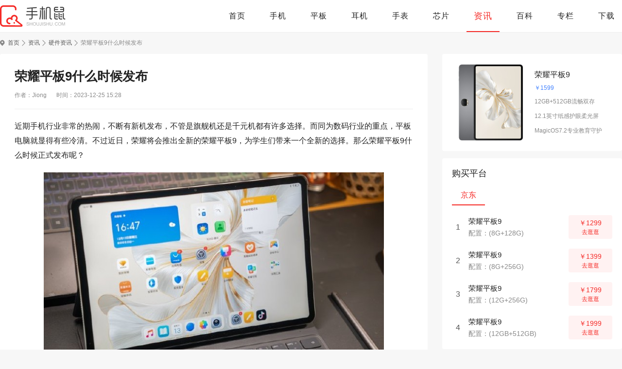

--- FILE ---
content_type: text/html; charset=UTF-8
request_url: https://www.shoujishu.com/news/67321060.html
body_size: 5155
content:
<!DOCTYPE html>
<html>
<head>
<meta charset="utf-8">
<meta name="applicable-device" content="pc">
<title>荣耀平板9什么时候发布_荣耀平板9正式上市时间介绍-手机鼠</title>
<meta name="description" content="荣耀平板9什么时候发布？荣耀平板9正式上市时间介绍12月21日正式发布12月21日，荣耀平板9正式亮相，以护眼再进化为主打卖点。这款平板电脑以其独特的沐光白、天青色、星空灰三种配色，以及高性能的配置，成为了会场 ..." />
<meta http-equiv="mobile-agent" content="format=xhtml; url=https://m.shoujishu.com/news/67321060.html"/>
<meta http-equiv="mobile-agent" content="format=html5; url=https://m.shoujishu.com/news/67321060.html"/>
<meta http-equiv="Cache-Control" content="no-transform "/>
<link rel="stylesheet" href="https://static.shoujishu.com/pc/css/base.css?v=2025101401" />
<link rel="stylesheet" href="https://static.shoujishu.com/pc/css/swiper-3.4.2.min.css?v=2025101401" />
<link rel="stylesheet" href="https://static.shoujishu.com/pc/css/global.css?v=2025101401" />
    <link rel="stylesheet" href="https://static.shoujishu.com/pc/css/sy.css?v=2025101401" />
<script src="https://static.shoujishu.com/lib/js/jquery-2.1.4.min.js?v=2025101401"></script>
</head>
<body>
<div id="app">
    <div id="header">
        <div class="wrap">
            <a href="https://www.shoujishu.com/" class="logo"><img src="https://static.shoujishu.com/pc/images/logo-pc.png" alt="手机鼠"></a>
            <ul class="nav">

                <li class="">
                    <a href="https://www.shoujishu.com/">首页</a>
                </li>

                <li class="">
                    <a href="https://www.shoujishu.com/product/15_0_0_0_0_0_1.html">手机</a>
                </li>

                <li class="">
                    <a href="https://www.shoujishu.com/product/107_0_0_0_0_0_1.html">平板</a>
                </li>

                <li class="">
                    <a href="https://www.shoujishu.com/product/108_0_0_0_0_0_1.html">耳机</a>
                </li>

                <li class="">
                    <a href="https://www.shoujishu.com/product/109_0_0_0_0_0_1.html">手表</a>
                </li>

                <li class="">
                    <a href="https://www.shoujishu.com/product/148_0_0_0_0_0_1.html">芯片</a>
                </li>

                <li class=" current ">
                    <a href="https://www.shoujishu.com/news/">资讯</a>
                </li>

                <li class="">
                    <a href="https://www.shoujishu.com/baike/">百科</a>
                </li>

                <li class="">
                    <a href="https://www.shoujishu.com/zhuanlan/">专栏</a>
                </li>
                <li class="">
                    <a href="https://www.shoujishu.com/app/">下载</a>
                </li>
            </ul>
        </div>
    </div>
    
    <div class="wrap">
        <div class="crumbs">
    <a href="https://www.shoujishu.com/" class="mbx-link">首页</a>
                        <a href="https://www.shoujishu.com/news/">资讯</a>
                                <a href="https://www.shoujishu.com/news/yingjian/">硬件资讯</a>
                                <span class="current">荣耀平板9什么时候发布</span>
            </div>
        <div class="main fl">
            <div class="news-article-box">
                
                <div class="article-head">
                    <h1>荣耀平板9什么时候发布</h1>
                    <div class="info">
                        <span>作者：Jiong</span>
                        <span>时间：2023-12-25 15:28</span>
                    </div>
                </div>
                <div class="introduce-box">
                    <p>
	近期手机行业非常的热闹，不断有新机发布，不管是旗舰机还是千元机都有许多选择。而同为数码行业的重点，平板电脑就显得有些冷清。不过近日，荣耀将会推出全新的荣耀平板9，为学生们带来一个全新的选择。那么荣耀平板9什么时候正式发布呢？
</p>
                    <p align="center">
	<img src="https://img.shoujishu.com/m00/32/62/166309b6e3270ec4582883dfd0d6a9f9.jpg" alt="荣耀平板9什么时候发布" /> 
</p>
<h3>
	荣耀平板9什么时候发布？荣耀平板9正式上市时间介绍
</h3>
<p>
	<strong>12月21日正式发布</strong>
</p>
<p>
	12月21日，荣耀平板 9 正式亮相，以 " 护眼再进化 " 为主打卖点。这款平板电脑以其独特的 " 沐光白 "、" 天青色 "、" 星空灰 " 三种配色，以及高性能的配置，成为了会场的一大亮点。提供了多种内存和存储空间的组合供消费者选择。其中，8GB RAM + 128GB 存储空间的版本售价为 1599 元，首发价为 1499 元。
</p>
                    <p>
	荣耀平板9已经在12月21日和荣耀90GT一起发布了，作为荣耀最新的平板电脑，荣耀平板9虽然性能配置并不强，但拥有着非常不错的屏幕，不管是显示效果还是护眼效果都非常出彩。
</p>
                    <div class="turn-pages">

                <div>
            <a href="https://www.shoujishu.com/news/45733203.html" target="_self" class="turn-btn"><i>上一篇：</i><span>麒麟8000和麒麟9000S哪个好</span></a>
        </div>
        
                <div>
            <a href="https://www.shoujishu.com/news/46633659.html" target="_self" class="turn-btn"><i>下一篇：</i><span>荣耀平板9是什么系统</span></a>
        </div>
            </div>
                </div>
            </div>

            
                            

                
                            
            <div class="related-article pbbox mt25">
                <div class="g-title-aside">
                    <div class="title">相关手机资讯</div>
                </div>
                <ul class="model-c-newsRelated">
                                            <li>
                            <div class="model-c-card">
                                <a href="https://www.shoujishu.com/news/94871138.html" class="figure">
                                    <img src="https://static.shoujishu.com/images/lazy.gif" data-src="https://img.shoujishu.com/m00/e5/b5/79989a0e5d8ceda81b00245f1b4092df_c_190_127.jpg" alt="荣耀Magic7 RSR 保时捷外观展示，该型号已官宣。" />
                                </a>
                                <div class="figure-detail">
                                    <a href="https://www.shoujishu.com/news/94871138.html" class="tit">荣耀Magic7 RSR 保时捷外观展示，该型号已官宣。</a>
                                </div>
                            </div>
                        </li>
                                            <li>
                            <div class="model-c-card">
                                <a href="https://www.shoujishu.com/news/26058080.html" class="figure">
                                    <img src="https://static.shoujishu.com/images/lazy.gif" data-src="https://img.shoujishu.com/m00/c6/20/f046723945a16fef5b78d57e3a1839d4_c_190_127.jpg" alt="荣耀GT外观展示，干净利落不失美感。" />
                                </a>
                                <div class="figure-detail">
                                    <a href="https://www.shoujishu.com/news/26058080.html" class="tit">荣耀GT外观展示，干净利落不失美感。</a>
                                </div>
                            </div>
                        </li>
                                            <li>
                            <div class="model-c-card">
                                <a href="https://www.shoujishu.com/news/15399246.html" class="figure">
                                    <img src="https://static.shoujishu.com/images/lazy.gif" data-src="https://img.shoujishu.com/m00/66/85/06f9a7f110c15838e2f0d597a9c14a31_c_190_127.png" alt="荣耀手机的单扫模式怎么开启" />
                                </a>
                                <div class="figure-detail">
                                    <a href="https://www.shoujishu.com/news/15399246.html" class="tit">荣耀手机的单扫模式怎么开启</a>
                                </div>
                            </div>
                        </li>
                                            <li>
                            <div class="model-c-card">
                                <a href="https://www.shoujishu.com/news/35103789.html" class="figure">
                                    <img src="https://static.shoujishu.com/images/lazy.gif" data-src="https://img.shoujishu.com/m00/1f/fe/1111a2b9497229f9235512a690788917_c_190_127.png" alt="荣耀手机单扫只能在开发者模式下用吗" />
                                </a>
                                <div class="figure-detail">
                                    <a href="https://www.shoujishu.com/news/35103789.html" class="tit">荣耀手机单扫只能在开发者模式下用吗</a>
                                </div>
                            </div>
                        </li>
                                            <li>
                            <div class="model-c-card">
                                <a href="https://www.shoujishu.com/news/75885670.html" class="figure">
                                    <img src="https://static.shoujishu.com/images/lazy.gif" data-src="https://img.shoujishu.com/m00/09/51/395974b5396b74060f608ab247fb7f41_c_190_127.png" alt="荣耀手机yoyo怎么拍照识物" />
                                </a>
                                <div class="figure-detail">
                                    <a href="https://www.shoujishu.com/news/75885670.html" class="tit">荣耀手机yoyo怎么拍照识物</a>
                                </div>
                            </div>
                        </li>
                                            <li>
                            <div class="model-c-card">
                                <a href="https://www.shoujishu.com/news/32651330.html" class="figure">
                                    <img src="https://static.shoujishu.com/images/lazy.gif" data-src="https://img.shoujishu.com/m00/ac/87/ec14038e23c3da9758d851cfa8cdc5ca_c_190_127.png" alt="荣耀手机一用流量就掉信号是怎么回事" />
                                </a>
                                <div class="figure-detail">
                                    <a href="https://www.shoujishu.com/news/32651330.html" class="tit">荣耀手机一用流量就掉信号是怎么回事</a>
                                </div>
                            </div>
                        </li>
                                            <li>
                            <div class="model-c-card">
                                <a href="https://www.shoujishu.com/news/34567063.html" class="figure">
                                    <img src="https://static.shoujishu.com/images/lazy.gif" data-src="https://img.shoujishu.com/m00/69/40/418212fbbf973048d96fa65ebddfa640_c_190_127.png" alt="荣耀手机粘贴失败无法获取外部储存读写权限是怎么回事" />
                                </a>
                                <div class="figure-detail">
                                    <a href="https://www.shoujishu.com/news/34567063.html" class="tit">荣耀手机粘贴失败无法获取外部储存读写权限是怎么回事</a>
                                </div>
                            </div>
                        </li>
                                            <li>
                            <div class="model-c-card">
                                <a href="https://www.shoujishu.com/news/92327889.html" class="figure">
                                    <img src="https://static.shoujishu.com/images/lazy.gif" data-src="https://img.shoujishu.com/m00/45/1f/1043551e8449e784f1aab4bc0c632381_c_190_127.png" alt="荣耀手机换个内屏一般要多少钱" />
                                </a>
                                <div class="figure-detail">
                                    <a href="https://www.shoujishu.com/news/92327889.html" class="tit">荣耀手机换个内屏一般要多少钱</a>
                                </div>
                            </div>
                        </li>
                                    </ul>
            </div>

            
            <div id="leizhen_comments" comment_id="article_67321060" app_id="shoujishu"></div>
<script src="https://plasset.yaoyl.com/api/comments.js"></script>
        </div>
        <div class="aside fr">
                            <div class="aside-cont">
                    <ul class="model-phone-aside">
                        <li class="model-b-card">
                            <a href="https://www.shoujishu.com/product/721.html" class="figure">
                                <img src="https://static.shoujishu.com/images/lazy.gif" data-src="https://img.shoujishu.com/m00/98/93/c9b719c74e4ab51b36410d0a5017178f.jpg" alt="荣耀平板9" />
                            </a>
                            <div class="info-cont">
                                <a href="https://www.shoujishu.com/product/721.html" class="tit">荣耀平板9</a>
                                <p class="tit1">￥1599</p>
                                                                    <p class="tit2">12GB+512GB流畅双存</p>
                                                                    <p class="tit2">12.1英寸纸感护眼柔光屏</p>
                                                                    <p class="tit2">MagicOS7.2专业教育守护</p>
                                                            </div>
                        </li>
                    </ul>
                </div>
            
            
                            <div class="aside-cont  mt15 ">
                    <div class="g-title-aside">
                        <div class="title">购买平台</div>
                    </div>
                    <div class="js-tab">
                        <div class="tab-pane">
                            <div class="tag-plat">
                                                                    <li>京东</li>
                                                            </div>
                        </div>
                        <div class="tab-cont">
                                                            <ul >
                                                                            <li class="module-text3">
                                            <a class="buy" href="https://api.shoujishu.com/promote/6018" target="_blank" rel="nofollow"><span>￥1299</span><i>去逛逛</i></a>
                                            <span class="num">1</span>
                                            <p class="info">
                                                <a href="https://api.shoujishu.com/promote/6018" class="title" rel="nofollow">荣耀平板9</a>
                                                                                                    <span>配置：(8G+128G)</span>
                                                                                            </p>
                                        </li>
                                                                            <li class="module-text3">
                                            <a class="buy" href="https://api.shoujishu.com/promote/6019" target="_blank" rel="nofollow"><span>￥1399</span><i>去逛逛</i></a>
                                            <span class="num">2</span>
                                            <p class="info">
                                                <a href="https://api.shoujishu.com/promote/6019" class="title" rel="nofollow">荣耀平板9</a>
                                                                                                    <span>配置：(8G+256G)</span>
                                                                                            </p>
                                        </li>
                                                                            <li class="module-text3">
                                            <a class="buy" href="https://api.shoujishu.com/promote/6020" target="_blank" rel="nofollow"><span>￥1799</span><i>去逛逛</i></a>
                                            <span class="num">3</span>
                                            <p class="info">
                                                <a href="https://api.shoujishu.com/promote/6020" class="title" rel="nofollow">荣耀平板9</a>
                                                                                                    <span>配置：(12G+256G)</span>
                                                                                            </p>
                                        </li>
                                                                            <li class="module-text3">
                                            <a class="buy" href="https://api.shoujishu.com/promote/6021" target="_blank" rel="nofollow"><span>￥1999</span><i>去逛逛</i></a>
                                            <span class="num">4</span>
                                            <p class="info">
                                                <a href="https://api.shoujishu.com/promote/6021" class="title" rel="nofollow">荣耀平板9</a>
                                                                                                    <span>配置：(12GB+512GB)</span>
                                                                                            </p>
                                        </li>
                                                                    </ul>
                                                    </div>
                    </div>
                </div>
                        <div class="aside-cont  mt15 ">
                <div class="g-title-aside">
                    <div class="title">热门手机资讯</div>
                </div>
                <ul class="model-b-aside">
                                            <li class="model-b-card">
                            <a href="https://www.shoujishu.com/news/59600880.html" class="figure">
                                <img src="https://static.shoujishu.com/images/lazy.gif" data-src="https://img.shoujishu.com/m00/ee/8b/a0eee4380bebafdde5bb610ebf6e6d57_c_135_90.png" alt="小米手机怎么让微信在屏幕上小窗口显示" />
                            </a>
                            <div class="info-cont">
                                <a href="https://www.shoujishu.com/news/59600880.html" class="tit">小米手机怎么让微信在屏幕上小窗口显示</a>
                                <p class="date">2024-09-09</p>
                            </div>
                        </li>
                                            <li class="model-b-card">
                            <a href="https://www.shoujishu.com/news/14456.html" class="figure">
                                <img src="https://static.shoujishu.com/images/lazy.gif" data-src="https://img.shoujishu.com/m00/e5/25/cbdc430a78631e8e2ef83d2cafebb196_c_135_90.png" alt="iOS 15.7.1值得更新升级吗" />
                            </a>
                            <div class="info-cont">
                                <a href="https://www.shoujishu.com/news/14456.html" class="tit">iOS 15.7.1值得更新升级吗</a>
                                <p class="date">2022-10-19</p>
                            </div>
                        </li>
                                            <li class="model-b-card">
                            <a href="https://www.shoujishu.com/news/12859.html" class="figure">
                                <img src="https://static.shoujishu.com/images/lazy.gif" data-src="https://img.shoujishu.com/m00/24/86/74312523b384105527beaedd79400ef5_c_135_90.jpg" alt="ios 16更新需要多久" />
                            </a>
                            <div class="info-cont">
                                <a href="https://www.shoujishu.com/news/12859.html" class="tit">ios 16更新需要多久</a>
                                <p class="date">2022-10-11</p>
                            </div>
                        </li>
                                    </ul>
                <div class="mt15">
                    <ul class="module-text">
                                                    <li class="tbstyle1">
                                <a href="https://www.shoujishu.com/news/8140.html">iOS 16.1优缺点分析</a>
                            </li>
                                                    <li class="tbstyle1">
                                <a href="https://www.shoujishu.com/news/7956.html">IOS15.7优缺点分析介绍</a>
                            </li>
                                                    <li class="tbstyle1">
                                <a href="https://www.shoujishu.com/news/19478968.html">小米手机检测到高风险应用已禁止安装怎么关闭</a>
                            </li>
                                                    <li class="tbstyle1">
                                <a href="https://www.shoujishu.com/news/82653261.html">荣耀手机怎么手机里面的联系人转移到sim卡里面</a>
                            </li>
                                                    <li class="tbstyle1">
                                <a href="https://www.shoujishu.com/news/24676771.html">华为手机被别的账号绑定了查找设备怎么办</a>
                            </li>
                                                    <li class="tbstyle1">
                                <a href="https://www.shoujishu.com/news/79601942.html">荣耀手机怎么关闭应用风险管控</a>
                            </li>
                                                    <li class="tbstyle1">
                                <a href="https://www.shoujishu.com/news/75365704.html">怎样让小米手机相册不显示文件夹里的视频</a>
                            </li>
                                            </ul>
                </div>
            </div>

            <div class="aside-cont mt15">
    <div class="g-title-aside">
        <div class="title">热门手机</div>
    </div>
    <ul class="aside-a-card">
                    <li>
                <div class="model-a-card">
                    <a href="https://www.shoujishu.com/product/721.html" class="figure">
                        <img src="https://static.shoujishu.com/images/lazy.gif" data-src="https://img.shoujishu.com/m00/98/93/c9b719c74e4ab51b36410d0a5017178f.jpg" alt="荣耀平板9" />
                    </a>
                    <div class="figure-detail">
                        <a href="https://www.shoujishu.com/product/721.html" class="tit1">荣耀平板9</a>
                        <p class="tit2">学习新伙伴 柔光更护眼</p>
                        <p class="tit2 t-color">￥1599</p>
                    </div>
                </div>
            </li>
                    <li>
                <div class="model-a-card">
                    <a href="https://www.shoujishu.com/product/632.html" class="figure">
                        <img src="https://static.shoujishu.com/images/lazy.gif" data-src="https://img.shoujishu.com/m00/a8/5a/f3b5bffdfeee7cd11a8b09ac19b471d1.jpg" alt="荣耀Magic Pad 13" />
                    </a>
                    <div class="figure-detail">
                        <a href="https://www.shoujishu.com/product/632.html" class="tit1">荣耀Magic Pad 13</a>
                        <p class="tit2">创造随心 大有不同</p>
                        <p class="tit2 t-color">￥2999</p>
                    </div>
                </div>
            </li>
                    <li>
                <div class="model-a-card">
                    <a href="https://www.shoujishu.com/product/631.html" class="figure">
                        <img src="https://static.shoujishu.com/images/lazy.gif" data-src="https://img.shoujishu.com/m00/40/27/31cf6d8603977daabd4200958e41235d.jpg" alt="荣耀平板X8 Pro" />
                    </a>
                    <div class="figure-detail">
                        <a href="https://www.shoujishu.com/product/631.html" class="tit1">荣耀平板X8 Pro</a>
                        <p class="tit2">一块好屏 全家乐享</p>
                        <p class="tit2 t-color">￥999</p>
                    </div>
                </div>
            </li>
                    <li>
                <div class="model-a-card">
                    <a href="https://www.shoujishu.com/product/604.html" class="figure">
                        <img src="https://static.shoujishu.com/images/lazy.gif" data-src="https://img.shoujishu.com/m00/a9/14/3db8dd861875340a9d82340437f31c33.jpg" alt="荣耀平板V8" />
                    </a>
                    <div class="figure-detail">
                        <a href="https://www.shoujishu.com/product/604.html" class="tit1">荣耀平板V8</a>
                        <p class="tit2">沉浸影音 自由创造</p>
                        <p class="tit2 t-color">￥1799</p>
                    </div>
                </div>
            </li>
                    <li>
                <div class="model-a-card">
                    <a href="https://www.shoujishu.com/product/488.html" class="figure">
                        <img src="https://static.shoujishu.com/images/lazy.gif" data-src="https://img.shoujishu.com/m00/31/a3/1d50864654eac8d5fb064ec1292299f0.jpg" alt="荣耀平板V7" />
                    </a>
                    <div class="figure-detail">
                        <a href="https://www.shoujishu.com/product/488.html" class="tit1">荣耀平板V7</a>
                        <p class="tit2">自由创造力</p>
                        <p class="tit2 t-color">￥2599</p>
                    </div>
                </div>
            </li>
                    <li>
                <div class="model-a-card">
                    <a href="https://www.shoujishu.com/product/413.html" class="figure">
                        <img src="https://static.shoujishu.com/images/lazy.gif" data-src="https://img.shoujishu.com/m00/ff/c8/7a50c332b58a25485a92739eb18ffcea.png" alt="荣耀平板X8" />
                    </a>
                    <div class="figure-detail">
                        <a href="https://www.shoujishu.com/product/413.html" class="tit1">荣耀平板X8</a>
                        <p class="tit2">护眼学习纤薄大屏</p>
                        <p class="tit2 t-color">￥1399</p>
                    </div>
                </div>
            </li>
                    <li>
                <div class="model-a-card">
                    <a href="https://www.shoujishu.com/product/412.html" class="figure">
                        <img src="https://static.shoujishu.com/images/lazy.gif" data-src="https://img.shoujishu.com/m00/84/fd/44f46606a6d94f26afd1757192d5d84b.png" alt="荣耀平板 7 10.1英寸" />
                    </a>
                    <div class="figure-detail">
                        <a href="https://www.shoujishu.com/product/412.html" class="tit1">荣耀平板 7 10.1英寸</a>
                        <p class="tit2">智慧升级高效学习</p>
                        <p class="tit2 t-color">￥1499</p>
                    </div>
                </div>
            </li>
                    <li>
                <div class="model-a-card">
                    <a href="https://www.shoujishu.com/product/399.html" class="figure">
                        <img src="https://static.shoujishu.com/images/lazy.gif" data-src="https://img.shoujishu.com/m00/92/c3/0ffb992c84595508f19c91517356aee2.jpg" alt="荣耀平板V7 Pro" />
                    </a>
                    <div class="figure-detail">
                        <a href="https://www.shoujishu.com/product/399.html" class="tit1">荣耀平板V7 Pro</a>
                        <p class="tit2">自由创造力</p>
                        <p class="tit2 t-color">￥1999</p>
                    </div>
                </div>
            </li>
            </ul>
</div>            <div class="aside-cont mt15">
    <div class="g-title-aside">
        <div class="title">热门专栏</div>
        
    </div>
    <ul class="aside-zt">
                <li>
            <div class="model-c-card">
                <a href="https://www.shoujishu.com/zhuanlan/hwmate70prosyjc/" target="_blank" class="figure">
                    <img src="https://static.shoujishu.com/images/lazy.gif" data-src="https://img.shoujishu.com/m00/14/7d/fef4564730c9a6f200889a050fe10468_c_150_100.jpg" alt="华为Mate70Pro使用教程" />
                </a>
                <div class="figure-detail">
                    <a href="https://www.shoujishu.com/zhuanlan/hwmate70prosyjc/" class="tit">华为Mate70Pro使用教程</a>
                </div>
            </div>
        </li>
                <li>
            <div class="model-c-card">
                <a href="https://www.shoujishu.com/zhuanlan/rymagicv3syjc/" target="_blank" class="figure">
                    <img src="https://static.shoujishu.com/images/lazy.gif" data-src="https://img.shoujishu.com/m00/f6/d1/15bae0689cf901b1791d246d6c99476f_c_150_100.jpg" alt="荣耀MagicV3使用教程" />
                </a>
                <div class="figure-detail">
                    <a href="https://www.shoujishu.com/zhuanlan/rymagicv3syjc/" class="tit">荣耀MagicV3使用教程</a>
                </div>
            </div>
        </li>
                <li>
            <div class="model-c-card">
                <a href="https://www.shoujishu.com/zhuanlan/ry70syjc/" target="_blank" class="figure">
                    <img src="https://static.shoujishu.com/images/lazy.gif" data-src="https://img.shoujishu.com/m00/12/30/4a26f3ec104ef9375b0f97af378cc5c8_c_150_100.jpg" alt="荣耀70使用教程" />
                </a>
                <div class="figure-detail">
                    <a href="https://www.shoujishu.com/zhuanlan/ry70syjc/" class="tit">荣耀70使用教程</a>
                </div>
            </div>
        </li>
                <li>
            <div class="model-c-card">
                <a href="https://www.shoujishu.com/zhuanlan/ry90gtsyjc/" target="_blank" class="figure">
                    <img src="https://static.shoujishu.com/images/lazy.gif" data-src="https://img.shoujishu.com/m00/49/ae/dfede338dd0c8b207a7f1e575289bfa4_c_150_100.jpg" alt="荣耀90GT使用教程" />
                </a>
                <div class="figure-detail">
                    <a href="https://www.shoujishu.com/zhuanlan/ry90gtsyjc/" class="tit">荣耀90GT使用教程</a>
                </div>
            </div>
        </li>
            </ul>
</div>
        </div>
    </div>

    
<div class="foot" id="footer">
    <div class="wrap">
                <div class="foot-info">
            <a href="https://www.shoujishu.com/" class="flogo"><img src="https://static.shoujishu.com/pc/images/f-logo.png" alt="手机鼠"></a>
            <div class="foot-r">
                <div class="foot-about">
                    <a href="https://www.shoujishu.com/about/about.html">关于我们</a>
                    <a href="https://www.shoujishu.com/about/contact.html">联系我们</a>
                    <a href="https://www.shoujishu.com/about/link.html">友情链接</a>
                </div>
                <p>版权所有 Copyright &copy; shoujishu.com All Rights Reserved <a href="http://beian.miit.gov.cn/" target="_blank" rel="nofollow">苏ICP备12062732号-9</a> 侵权举报投诉邮箱：shoujishucom@163.com</p>
            </div>
        </div>
    </div>
</div>
</div>
</div>
    <script src="https://api.shoujishu.com/stat/hits?type=article&id=74372"></script>

<script src="https://static.shoujishu.com/pc/js/swiper-3.4.2.min.js?v=2025101401"></script>
<script src="https://static.shoujishu.com/lib/js/lazyload.min.js?v=2025101401"></script>
<script src="https://static.shoujishu.com/pc/js/global.js?v=2025101401"></script>
<script src="https://static.shoujishu.com/js/stat.js?v=2025101401"></script>
</body>
</html>
